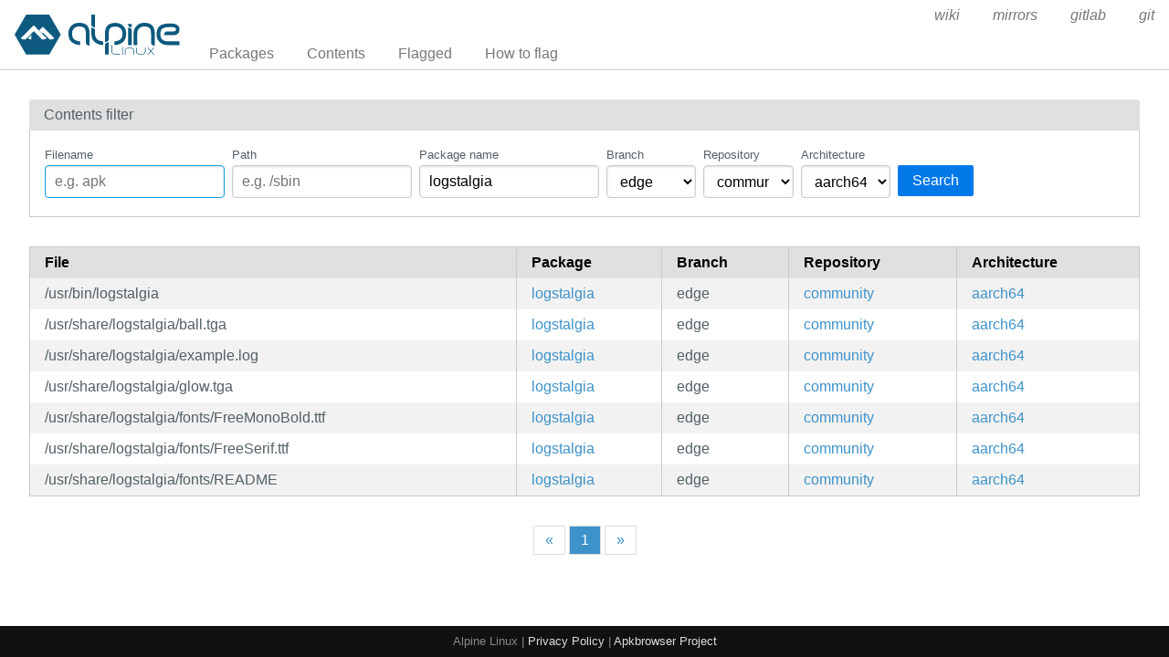

--- FILE ---
content_type: text/html; charset=utf-8
request_url: https://pkgs.alpinelinux.org/contents?branch=edge&name=logstalgia&arch=aarch64&repo=community
body_size: 19085
content:
<!doctype html>
<html lang="en">
    <head>
        <meta charset="utf-8">
        <meta name="viewport" content="width=device-width, initial-scale=1.0">
        <title>Package index - Alpine Linux packages</title>
        <link rel="stylesheet" href="/static/css/pure-min.css">
        <link rel="stylesheet" href="/static/css/grids-responsive-min.css">
        <link rel="stylesheet" href="/static/css/hint.min.css">
        <link rel="stylesheet" href="/static/css/style.css">
        <link rel="shortcut icon" href="/static/favicon.ico">
    </head>
    <body>
        <div id="wrapper">
            <header class="pure-g" id="header">
                <div class="pure-u-1 pure-u-lg-4-24">
                    <div class="logo">
                        <a href="/"><img src="/static/alpinelinux-logo.svg" class="pure-img" alt=""/></a>
                    </div>
                </div>
                <input type="checkbox" id="menu-toggle-cb">
                <label id="menu-toggle" for="menu-toggle-cb" onclick>
                    <s class="bar"></s>
                    <s class="bar"></s>
                    <s class="bar"></s>
                </label>
                <div class="pure-u-1 pure-u-lg-20-24 box-relative menu-wrapper">
                    <nav class="pure-menu pure-menu-horizontal menu-local">
                        <ul class="pure-menu-list">
                            <li class="pure-menu-item"><a href="/packages" class="pure-menu-link">Packages</a></li>
                            <li class="pure-menu-item"><a href="/contents" class="pure-menu-link">Contents</a></li>
                            
                                <li class="pure-menu-item"><a href="/flagged" class="pure-menu-link">Flagged</a></li>
                                <li class="pure-menu-item"><a href="/flagging" class="pure-menu-link">How to flag</a></li>
                            
                        </ul>
                    </nav>
                    <nav class="pure-menu pure-menu-horizontal menu-external">
                        <ul class="pure-menu-list">
                            
                            <li class="pure-menu-item">
                                <a href="https://wiki.alpinelinux.org/" class="pure-menu-link">wiki</a>
                            </li>
                            
                            <li class="pure-menu-item">
                                <a href="https://mirrors.alpinelinux.org/" class="pure-menu-link">mirrors</a>
                            </li>
                            
                            <li class="pure-menu-item">
                                <a href="https://gitlab.alpinelinux.org/" class="pure-menu-link">gitlab</a>
                            </li>
                            
                            <li class="pure-menu-item">
                                <a href="https://git.alpinelinux.org/" class="pure-menu-link">git</a>
                            </li>
                            
                        </ul>
                    </nav>
                </div>
            </header>

            
    <main id="contents">
        <div class="grid-head">Contents filter</div>
        <div class="grid-body" id="search-form">
            <div class="pure-g">
                <div class="pure-u-1">
                    <form class="pure-form pure-form-stacked">
                        <div class="pure-g">
                            <div class="pure-u-1 pure-u-md-4-24 form-field hint--top"
                                 aria-label="Use * and ? as wildcards">
                                <label for="file" style="font-size: smaller;">Filename</label>
                                <input class="pure-input-1" type="text" id="file" name="file" value=""
                                       placeholder="e.g. apk" autofocus>
                            </div>
                            <div class="pure-u-1 pure-u-md-4-24 form-field hint--top"
                                 aria-label="Use * and ? as wildcards">
                                <label for="path" style="font-size: smaller;">Path</label>
                                <input class="pure-input-1" type="text" id="path" name="path" value=""
                                       placeholder="e.g. /sbin">
                            </div>
                            <div class="pure-u-1 pure-u-md-4-24 form-field hint--top"
                                 aria-label="Use * and ? as wildcards">
                                <label for="name" style="font-size: smaller;">Package name</label>
                                <input class="pure-input-1" type="text" id="name" name="name" value="logstalgia"
                                       placeholder="e.g. apk-tools">
                            </div>
                            <div class="pure-u-1 pure-u-md-2-24 form-field">
                                <label for="branch" style="font-size: smaller;">Branch</label>
                                <select class="pure-input-1" name="branch" id="branch">
                                    <option selected>
                                        edge
                                    </option>
                                    
                                        <option>
                                            v3.23
                                        </option>
                                    
                                        <option>
                                            v3.22
                                        </option>
                                    
                                        <option>
                                            v3.21
                                        </option>
                                    
                                        <option>
                                            v3.20
                                        </option>
                                    
                                        <option>
                                            v3.19
                                        </option>
                                    
                                        <option>
                                            v3.18
                                        </option>
                                    
                                        <option>
                                            v3.17
                                        </option>
                                    
                                        <option>
                                            v3.16
                                        </option>
                                    
                                        <option>
                                            v3.15
                                        </option>
                                    
                                </select>
                            </div>
                            <div class="pure-u-1 pure-u-md-2-24 form-field">
                                <label for="repo" style="font-size: smaller;">Repository</label>
                                <select class="pure-input-1" name="repo" id="repo">
                                    <option value="" selected>All</option>
                                    
                                        <option selected>
                                            community
                                        </option>
                                    
                                        <option>
                                            main
                                        </option>
                                    
                                        <option>
                                            testing
                                        </option>
                                    
                                </select>
                            </div>
                            <div class="pure-u-1 pure-u-md-2-24 form-field">
                                <label for="arch" style="font-size: smaller;">Architecture</label>
                                <select class="pure-input-1" name="arch" id="arch">
                                    <option value="" selected>All</option>
                                    
                                        <option selected>
                                            aarch64
                                        </option>
                                    
                                        <option>
                                            armhf
                                        </option>
                                    
                                        <option>
                                            armv7
                                        </option>
                                    
                                        <option>
                                            loongarch64
                                        </option>
                                    
                                        <option>
                                            ppc64le
                                        </option>
                                    
                                        <option>
                                            riscv64
                                        </option>
                                    
                                        <option>
                                            s390x
                                        </option>
                                    
                                        <option>
                                            x86
                                        </option>
                                    
                                        <option>
                                            x86_64
                                        </option>
                                    
                                </select>
                            </div>
                            <div class="pure-u-1 pure-u-md-3-24 form-field">
                                <label style="font-size: smaller;">&nbsp;</label>
                                <button type="submit" class="pure-button pure-button-primary">Search</button>
                            </div>
                        </div>
                    </form>
                </div>
            </div>
        </div>

        <div class="table-responsive">
            <table class="pure-table pure-table-striped">
                <thead>
                <tr>
                    <th>File</th>
                    <th>Package</th>
                    <th>Branch</th>
                    <th>Repository</th>
                    <th>Architecture</th>
                </tr>
                </thead>
                <tbody>
                
                    <tr>
                        <td style="white-space: pre-wrap;">/usr/bin/logstalgia</td>
                        <td>
                            <a href="/package/edge/community/aarch64/logstalgia">logstalgia</a>
                        </td>
                        <td>edge</td>
                        <td class="repo">
                            <a class="hint--right"
                               href="?file=&path=&name=logstalgia&branch=edge&repo=community&arch=aarch64">
                                community
                            </a>
                        </td>
                        <td class="arch">
                            <a class="hint--right"
                               href="?file=&path=&name=logstalgia&branch=edge&repo=community&arch=aarch64">
                                aarch64
                            </a>
                        </td>
                    </tr>
                
                    <tr>
                        <td style="white-space: pre-wrap;">/usr/share/logstalgia/ball.tga</td>
                        <td>
                            <a href="/package/edge/community/aarch64/logstalgia">logstalgia</a>
                        </td>
                        <td>edge</td>
                        <td class="repo">
                            <a class="hint--right"
                               href="?file=&path=&name=logstalgia&branch=edge&repo=community&arch=aarch64">
                                community
                            </a>
                        </td>
                        <td class="arch">
                            <a class="hint--right"
                               href="?file=&path=&name=logstalgia&branch=edge&repo=community&arch=aarch64">
                                aarch64
                            </a>
                        </td>
                    </tr>
                
                    <tr>
                        <td style="white-space: pre-wrap;">/usr/share/logstalgia/example.log</td>
                        <td>
                            <a href="/package/edge/community/aarch64/logstalgia">logstalgia</a>
                        </td>
                        <td>edge</td>
                        <td class="repo">
                            <a class="hint--right"
                               href="?file=&path=&name=logstalgia&branch=edge&repo=community&arch=aarch64">
                                community
                            </a>
                        </td>
                        <td class="arch">
                            <a class="hint--right"
                               href="?file=&path=&name=logstalgia&branch=edge&repo=community&arch=aarch64">
                                aarch64
                            </a>
                        </td>
                    </tr>
                
                    <tr>
                        <td style="white-space: pre-wrap;">/usr/share/logstalgia/glow.tga</td>
                        <td>
                            <a href="/package/edge/community/aarch64/logstalgia">logstalgia</a>
                        </td>
                        <td>edge</td>
                        <td class="repo">
                            <a class="hint--right"
                               href="?file=&path=&name=logstalgia&branch=edge&repo=community&arch=aarch64">
                                community
                            </a>
                        </td>
                        <td class="arch">
                            <a class="hint--right"
                               href="?file=&path=&name=logstalgia&branch=edge&repo=community&arch=aarch64">
                                aarch64
                            </a>
                        </td>
                    </tr>
                
                    <tr>
                        <td style="white-space: pre-wrap;">/usr/share/logstalgia/fonts/FreeMonoBold.ttf</td>
                        <td>
                            <a href="/package/edge/community/aarch64/logstalgia">logstalgia</a>
                        </td>
                        <td>edge</td>
                        <td class="repo">
                            <a class="hint--right"
                               href="?file=&path=&name=logstalgia&branch=edge&repo=community&arch=aarch64">
                                community
                            </a>
                        </td>
                        <td class="arch">
                            <a class="hint--right"
                               href="?file=&path=&name=logstalgia&branch=edge&repo=community&arch=aarch64">
                                aarch64
                            </a>
                        </td>
                    </tr>
                
                    <tr>
                        <td style="white-space: pre-wrap;">/usr/share/logstalgia/fonts/FreeSerif.ttf</td>
                        <td>
                            <a href="/package/edge/community/aarch64/logstalgia">logstalgia</a>
                        </td>
                        <td>edge</td>
                        <td class="repo">
                            <a class="hint--right"
                               href="?file=&path=&name=logstalgia&branch=edge&repo=community&arch=aarch64">
                                community
                            </a>
                        </td>
                        <td class="arch">
                            <a class="hint--right"
                               href="?file=&path=&name=logstalgia&branch=edge&repo=community&arch=aarch64">
                                aarch64
                            </a>
                        </td>
                    </tr>
                
                    <tr>
                        <td style="white-space: pre-wrap;">/usr/share/logstalgia/fonts/README</td>
                        <td>
                            <a href="/package/edge/community/aarch64/logstalgia">logstalgia</a>
                        </td>
                        <td>edge</td>
                        <td class="repo">
                            <a class="hint--right"
                               href="?file=&path=&name=logstalgia&branch=edge&repo=community&arch=aarch64">
                                community
                            </a>
                        </td>
                        <td class="arch">
                            <a class="hint--right"
                               href="?file=&path=&name=logstalgia&branch=edge&repo=community&arch=aarch64">
                                aarch64
                            </a>
                        </td>
                    </tr>
                
                </tbody>
            </table>
        </div>
        <div class="pure-menu pure-menu-horizontal" id="pagination">
            <nav>
                <ul class="pure-menu-list">
                    <li class="pure-menu-item">
                        <a class="pure-menu-link"
                           href="?page=1&file=&path=&name=logstalgia&branch=edge&repo=community&arch=aarch64">«</a>
                    </li>
                    
                        <li class="pure-menu-item active">
                            <a class="pure-menu-link"
                               href="?page=1&file=&path=&name=logstalgia&branch=edge&repo=community&arch=aarch64">1
                            </a>
                        </li>
                    
                    <li class="pure-menu-item">
                        <a class="pure-menu-link"
                           href="?page=1&file=&path=&name=logstalgia&branch=edge&repo=community&arch=aarch64">»</a>
                    </li>
                </ul>
            </nav>
        </div>
    </main>



	    <footer>Alpine Linux | <a href="https://alpinelinux.org/privacy-policy.html">Privacy Policy</a> | <a href="https://gitlab.alpinelinux.org/alpine/infra/apkbrowser">Apkbrowser Project</a></footer>
        </div>
    </body>
</html>